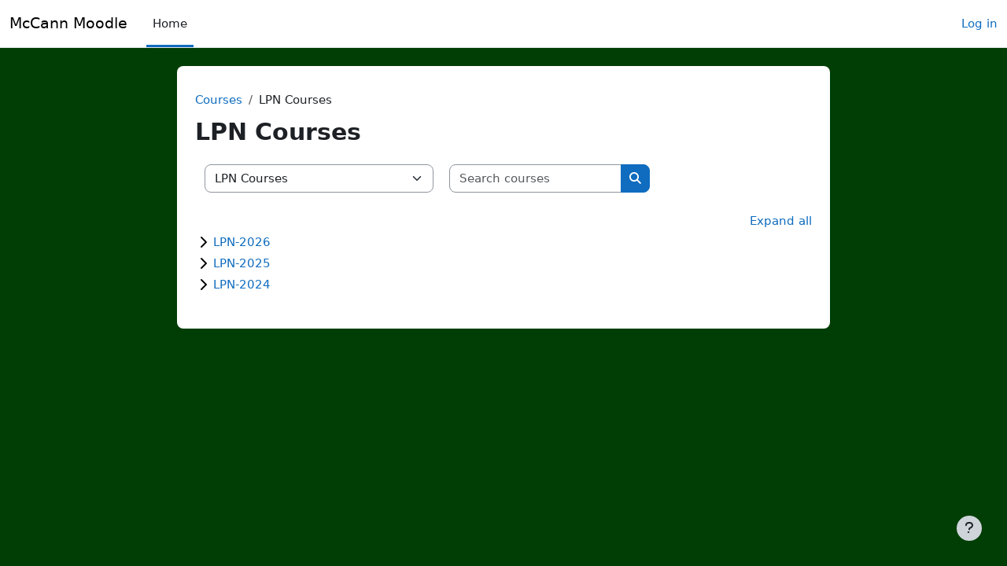

--- FILE ---
content_type: text/html; charset=utf-8
request_url: https://moodle.mccanntech.org/course/index.php?categoryid=2
body_size: 6859
content:
<!DOCTYPE html>

<html  dir="ltr" lang="en" xml:lang="en">
<head>
    <title>All courses | McCann Moodle</title>
    <link rel="shortcut icon" href="https://moodle.mccanntech.org/theme/image.php/boost/theme/1764795480/favicon" />
    <meta http-equiv="Content-Type" content="text/html; charset=utf-8" />
<meta name="keywords" content="moodle, All courses | McCann Moodle" />
<link rel="stylesheet" type="text/css" href="https://moodle.mccanntech.org/theme/yui_combo.php?rollup/3.18.1/yui-moodlesimple-min.css" /><script id="firstthemesheet" type="text/css">/** Required in order to fix style inclusion problems in IE with YUI **/</script><link rel="stylesheet" type="text/css" href="https://moodle.mccanntech.org/theme/styles.php/boost/1764795480_1/all" />
<script>
//<![CDATA[
var M = {}; M.yui = {};
M.pageloadstarttime = new Date();
M.cfg = {"wwwroot":"https:\/\/moodle.mccanntech.org","apibase":"https:\/\/moodle.mccanntech.org\/r.php\/api","homeurl":{},"sesskey":"2YVZkirSyJ","sessiontimeout":"28800","sessiontimeoutwarning":"1200","themerev":"1764795480","slasharguments":1,"theme":"boost","iconsystemmodule":"core\/icon_system_fontawesome","jsrev":"1764702596","admin":"admin","svgicons":true,"usertimezone":"America\/New_York","language":"en","courseId":1,"courseContextId":2,"contextid":29,"contextInstanceId":2,"langrev":1764702596,"templaterev":"1764702596","siteId":1,"userId":0};var yui1ConfigFn = function(me) {if(/-skin|reset|fonts|grids|base/.test(me.name)){me.type='css';me.path=me.path.replace(/\.js/,'.css');me.path=me.path.replace(/\/yui2-skin/,'/assets/skins/sam/yui2-skin')}};
var yui2ConfigFn = function(me) {var parts=me.name.replace(/^moodle-/,'').split('-'),component=parts.shift(),module=parts[0],min='-min';if(/-(skin|core)$/.test(me.name)){parts.pop();me.type='css';min=''}
if(module){var filename=parts.join('-');me.path=component+'/'+module+'/'+filename+min+'.'+me.type}else{me.path=component+'/'+component+'.'+me.type}};
YUI_config = {"debug":false,"base":"https:\/\/moodle.mccanntech.org\/lib\/yuilib\/3.18.1\/","comboBase":"https:\/\/moodle.mccanntech.org\/theme\/yui_combo.php?","combine":true,"filter":null,"insertBefore":"firstthemesheet","groups":{"yui2":{"base":"https:\/\/moodle.mccanntech.org\/lib\/yuilib\/2in3\/2.9.0\/build\/","comboBase":"https:\/\/moodle.mccanntech.org\/theme\/yui_combo.php?","combine":true,"ext":false,"root":"2in3\/2.9.0\/build\/","patterns":{"yui2-":{"group":"yui2","configFn":yui1ConfigFn}}},"moodle":{"name":"moodle","base":"https:\/\/moodle.mccanntech.org\/theme\/yui_combo.php?m\/1764702596\/","combine":true,"comboBase":"https:\/\/moodle.mccanntech.org\/theme\/yui_combo.php?","ext":false,"root":"m\/1764702596\/","patterns":{"moodle-":{"group":"moodle","configFn":yui2ConfigFn}},"filter":null,"modules":{"moodle-core-actionmenu":{"requires":["base","event","node-event-simulate"]},"moodle-core-blocks":{"requires":["base","node","io","dom","dd","dd-scroll","moodle-core-dragdrop","moodle-core-notification"]},"moodle-core-maintenancemodetimer":{"requires":["base","node"]},"moodle-core-handlebars":{"condition":{"trigger":"handlebars","when":"after"}},"moodle-core-lockscroll":{"requires":["plugin","base-build"]},"moodle-core-chooserdialogue":{"requires":["base","panel","moodle-core-notification"]},"moodle-core-dragdrop":{"requires":["base","node","io","dom","dd","event-key","event-focus","moodle-core-notification"]},"moodle-core-event":{"requires":["event-custom"]},"moodle-core-notification":{"requires":["moodle-core-notification-dialogue","moodle-core-notification-alert","moodle-core-notification-confirm","moodle-core-notification-exception","moodle-core-notification-ajaxexception"]},"moodle-core-notification-dialogue":{"requires":["base","node","panel","escape","event-key","dd-plugin","moodle-core-widget-focusafterclose","moodle-core-lockscroll"]},"moodle-core-notification-alert":{"requires":["moodle-core-notification-dialogue"]},"moodle-core-notification-confirm":{"requires":["moodle-core-notification-dialogue"]},"moodle-core-notification-exception":{"requires":["moodle-core-notification-dialogue"]},"moodle-core-notification-ajaxexception":{"requires":["moodle-core-notification-dialogue"]},"moodle-core_availability-form":{"requires":["base","node","event","event-delegate","panel","moodle-core-notification-dialogue","json"]},"moodle-course-util":{"requires":["node"],"use":["moodle-course-util-base"],"submodules":{"moodle-course-util-base":{},"moodle-course-util-section":{"requires":["node","moodle-course-util-base"]},"moodle-course-util-cm":{"requires":["node","moodle-course-util-base"]}}},"moodle-course-categoryexpander":{"requires":["node","event-key"]},"moodle-course-management":{"requires":["base","node","io-base","moodle-core-notification-exception","json-parse","dd-constrain","dd-proxy","dd-drop","dd-delegate","node-event-delegate"]},"moodle-course-dragdrop":{"requires":["base","node","io","dom","dd","dd-scroll","moodle-core-dragdrop","moodle-core-notification","moodle-course-coursebase","moodle-course-util"]},"moodle-form-shortforms":{"requires":["node","base","selector-css3","moodle-core-event"]},"moodle-form-dateselector":{"requires":["base","node","overlay","calendar"]},"moodle-question-chooser":{"requires":["moodle-core-chooserdialogue"]},"moodle-question-searchform":{"requires":["base","node"]},"moodle-availability_completion-form":{"requires":["base","node","event","moodle-core_availability-form"]},"moodle-availability_date-form":{"requires":["base","node","event","io","moodle-core_availability-form"]},"moodle-availability_grade-form":{"requires":["base","node","event","moodle-core_availability-form"]},"moodle-availability_group-form":{"requires":["base","node","event","moodle-core_availability-form"]},"moodle-availability_grouping-form":{"requires":["base","node","event","moodle-core_availability-form"]},"moodle-availability_profile-form":{"requires":["base","node","event","moodle-core_availability-form"]},"moodle-mod_assign-history":{"requires":["node","transition"]},"moodle-mod_quiz-toolboxes":{"requires":["base","node","event","event-key","io","moodle-mod_quiz-quizbase","moodle-mod_quiz-util-slot","moodle-core-notification-ajaxexception"]},"moodle-mod_quiz-quizbase":{"requires":["base","node"]},"moodle-mod_quiz-util":{"requires":["node","moodle-core-actionmenu"],"use":["moodle-mod_quiz-util-base"],"submodules":{"moodle-mod_quiz-util-base":{},"moodle-mod_quiz-util-slot":{"requires":["node","moodle-mod_quiz-util-base"]},"moodle-mod_quiz-util-page":{"requires":["node","moodle-mod_quiz-util-base"]}}},"moodle-mod_quiz-modform":{"requires":["base","node","event"]},"moodle-mod_quiz-autosave":{"requires":["base","node","event","event-valuechange","node-event-delegate","io-form","datatype-date-format"]},"moodle-mod_quiz-questionchooser":{"requires":["moodle-core-chooserdialogue","moodle-mod_quiz-util","querystring-parse"]},"moodle-mod_quiz-dragdrop":{"requires":["base","node","io","dom","dd","dd-scroll","moodle-core-dragdrop","moodle-core-notification","moodle-mod_quiz-quizbase","moodle-mod_quiz-util-base","moodle-mod_quiz-util-page","moodle-mod_quiz-util-slot","moodle-course-util"]},"moodle-message_airnotifier-toolboxes":{"requires":["base","node","io"]},"moodle-report_eventlist-eventfilter":{"requires":["base","event","node","node-event-delegate","datatable","autocomplete","autocomplete-filters"]},"moodle-report_loglive-fetchlogs":{"requires":["base","event","node","io","node-event-delegate"]},"moodle-gradereport_history-userselector":{"requires":["escape","event-delegate","event-key","handlebars","io-base","json-parse","moodle-core-notification-dialogue"]},"moodle-qbank_editquestion-chooser":{"requires":["moodle-core-chooserdialogue"]},"moodle-tool_lp-dragdrop-reorder":{"requires":["moodle-core-dragdrop"]},"moodle-assignfeedback_editpdf-editor":{"requires":["base","event","node","io","graphics","json","event-move","event-resize","transition","querystring-stringify-simple","moodle-core-notification-dialog","moodle-core-notification-alert","moodle-core-notification-warning","moodle-core-notification-exception","moodle-core-notification-ajaxexception"]}}},"gallery":{"name":"gallery","base":"https:\/\/moodle.mccanntech.org\/lib\/yuilib\/gallery\/","combine":true,"comboBase":"https:\/\/moodle.mccanntech.org\/theme\/yui_combo.php?","ext":false,"root":"gallery\/1764702596\/","patterns":{"gallery-":{"group":"gallery"}}}},"modules":{"core_filepicker":{"name":"core_filepicker","fullpath":"https:\/\/moodle.mccanntech.org\/lib\/javascript.php\/1764702596\/repository\/filepicker.js","requires":["base","node","node-event-simulate","json","async-queue","io-base","io-upload-iframe","io-form","yui2-treeview","panel","cookie","datatable","datatable-sort","resize-plugin","dd-plugin","escape","moodle-core_filepicker","moodle-core-notification-dialogue"]},"core_comment":{"name":"core_comment","fullpath":"https:\/\/moodle.mccanntech.org\/lib\/javascript.php\/1764702596\/comment\/comment.js","requires":["base","io-base","node","json","yui2-animation","overlay","escape"]}},"logInclude":[],"logExclude":[],"logLevel":null};
M.yui.loader = {modules: {}};

//]]>
</script>

    <meta name="viewport" content="width=device-width, initial-scale=1.0">
</head>
<body  id="page-course-index-category" class="format-site limitedwidth  path-course path-course-index chrome dir-ltr lang-en yui-skin-sam yui3-skin-sam moodle-mccanntech-org pagelayout-coursecategory course-1 context-29 category-2 notloggedin theme uses-drawers">
<div class="toast-wrapper mx-auto py-0 fixed-top" role="status" aria-live="polite"></div>
<div id="page-wrapper" class="d-print-block">

    <div>
    <a class="visually-hidden-focusable" href="#maincontent">Skip to main content</a>
</div><script src="https://moodle.mccanntech.org/lib/javascript.php/1764702596/lib/polyfills/polyfill.js"></script>
<script src="https://moodle.mccanntech.org/theme/yui_combo.php?rollup/3.18.1/yui-moodlesimple-min.js"></script><script src="https://moodle.mccanntech.org/lib/javascript.php/1764702596/lib/javascript-static.js"></script>
<script>
//<![CDATA[
document.body.className += ' jsenabled';
//]]>
</script>



    <nav class="navbar fixed-top bg-body navbar-expand" aria-label="Site navigation">
        <div class="container-fluid">
            <button class="navbar-toggler aabtn d-block d-md-none px-1 my-1 border-0" data-toggler="drawers" data-action="toggle" data-target="theme_boost-drawers-primary">
                <span class="navbar-toggler-icon"></span>
                <span class="visually-hidden">Side panel</span>
            </button>
    
            <a href="https://moodle.mccanntech.org/" class="navbar-brand d-none d-md-flex align-items-center m-0 me-4 p-0 aabtn">
    
                    McCann Moodle
            </a>
                <div class="primary-navigation">
                    <nav class="moremenu navigation">
                        <ul id="moremenu-697a53da14882-navbar-nav" role="menubar" class="nav more-nav navbar-nav">
                                    <li data-key="home" class="nav-item" role="none" data-forceintomoremenu="false">
                                                <a role="menuitem" class="nav-link active "
                                                    href="https://moodle.mccanntech.org/"
                                                    
                                                    aria-current="true"
                                                    data-disableactive="true"
                                                    
                                                >
                                                    Home
                                                </a>
                                    </li>
                            <li role="none" class="nav-item dropdown dropdownmoremenu d-none" data-region="morebutton">
                                <a class="dropdown-toggle nav-link " href="#" id="moremenu-dropdown-697a53da14882" role="menuitem" data-bs-toggle="dropdown" aria-haspopup="true" aria-expanded="false" tabindex="-1">
                                    More
                                </a>
                                <ul class="dropdown-menu dropdown-menu-start" data-region="moredropdown" aria-labelledby="moremenu-dropdown-697a53da14882" role="menu">
                                </ul>
                            </li>
                        </ul>
                    </nav>
                </div>
    
            <ul class="navbar-nav d-none d-md-flex my-1 px-1">
                <!-- page_heading_menu -->
                
            </ul>
    
            <div id="usernavigation" class="navbar-nav ms-auto h-100">
                
                <div class="d-flex align-items-stretch usermenu-container" data-region="usermenu">
                        <div class="usermenu">
                                <span class="login ps-2">
                                        <a href="https://moodle.mccanntech.org/login/index.php">Log in</a>
                                </span>
                        </div>
                </div>
                
            </div>
        </div>
    </nav>
    

<div  class="drawer drawer-left drawer-primary d-print-none not-initialized" data-region="fixed-drawer" id="theme_boost-drawers-primary" data-preference="" data-state="show-drawer-primary" data-forceopen="0" data-close-on-resize="1">
    <div class="drawerheader">
        <button
            class="btn btn-icon drawertoggle hidden"
            data-toggler="drawers"
            data-action="closedrawer"
            data-target="theme_boost-drawers-primary"
            data-bs-toggle="tooltip"
            data-bs-placement="right"
            title="Close drawer"
        >
            <i class="icon fa fa-xmark fa-fw " aria-hidden="true" ></i>
        </button>
                <a
            href="https://moodle.mccanntech.org/"
            title="McCann Moodle"
            data-region="site-home-link"
            class="aabtn text-reset d-flex align-items-center py-1 h-100"
        >
                <span class="sitename" title="McCann Moodle">McCann Moodle</span>
        </a>

        <div class="drawerheadercontent hidden">
            
        </div>
    </div>
    <div class="drawercontent drag-container" data-usertour="scroller">
                <div class="list-group">
                <a href="https://moodle.mccanntech.org/" class="list-group-item list-group-item-action active " aria-current="true">
                    Home
                </a>
        </div>

    </div>
</div>
    <div id="page" data-region="mainpage" data-usertour="scroller" class="drawers   drag-container">
        <div id="topofscroll" class="main-inner">
            <div class="drawer-toggles d-flex">
            </div>
            <header id="page-header" class="header-maxwidth d-print-none">
    <div class="w-100">
        <div class="d-flex flex-wrap">
            <div id="page-navbar">
                <nav aria-label="Navigation bar">
    <ol class="breadcrumb">
                <li class="breadcrumb-item">
                    <a href="https://moodle.mccanntech.org/course/index.php"
                        
                        
                        
                    >
                        Courses
                    </a>
                </li>
        
                <li class="breadcrumb-item">
                    <span >
                        LPN Courses
                    </span>
                </li>
        </ol>
</nav>
            </div>
            <div class="ms-auto d-flex">
                
            </div>
            <div id="course-header">
                
            </div>
        </div>
        <div class="d-flex align-items-center">
            <div class="me-auto d-flex flex-column">
                <div>
                    <div class="page-context-header d-flex flex-wrap align-items-center mb-2">
    <div class="page-header-headings">
        <h1 class="h2 mb-0">LPN Courses</h1>
    </div>
</div>
                </div>
                <div>
                </div>
            </div>
            <div class="header-actions-container ms-auto" data-region="header-actions-container">
            </div>
        </div>
    </div>
</header>
            <div id="page-content" class="pb-3 d-print-block">
                <div id="region-main-box">
                    <div id="region-main">

                        <span class="notifications" id="user-notifications"></span>
                        <div role="main"><span id="maincontent"></span><span></span><div class="container-fluid tertiary-navigation" id="action_bar">
    <div class="d-flex">
            <div class="navitem">
                <div class="urlselect text-truncate w-100">
                    <form method="post" action="https://moodle.mccanntech.org/course/jumpto.php" class="d-flex flex-wrap align-items-center" id="url_select_f697a53da11c701">
                        <input type="hidden" name="sesskey" value="2YVZkirSyJ">
                            <label for="url_select697a53da11c702" class="visually-hidden">
                                Course categories
                            </label>
                        <select  id="url_select697a53da11c702" class="form-select urlselect text-truncate w-100" name="jump"
                                 >
                                    <option value="/course/index.php?categoryid=1"  >Information Technology Courses</option>
                                    <option value="/course/index.php?categoryid=2" selected >LPN Courses</option>
                                    <option value="/course/index.php?categoryid=5"  >LPN Courses / LPN-2026</option>
                                    <option value="/course/index.php?categoryid=4"  >LPN Courses / LPN-2025</option>
                                    <option value="/course/index.php?categoryid=3"  >LPN Courses / LPN-2024</option>
                        </select>
                            <noscript>
                                <input type="submit" class="btn btn-secondary ms-1" value="Go">
                            </noscript>
                    </form>
                </div>
            </div>
            <div class="navitem">
                <div class="simplesearchform ">
                    <form autocomplete="off" action="https://moodle.mccanntech.org/course/search.php" method="get" accept-charset="utf-8" class="mform d-flex flex-wrap align-items-center simplesearchform">
                    <div class="input-group">
                        <input type="text"
                           id="searchinput-697a53da12380697a53da11c703"
                           class="form-control"
                           placeholder="Search courses"
                           aria-label="Search courses"
                           name="search"
                           data-region="input"
                           autocomplete="off"
                           value=""
                        >
                        <label for="searchinput-697a53da12380697a53da11c703">
                            <span class="visually-hidden">Search courses</span>
                        </label>
                        <button type="submit"
                            class="btn  btn-primary search-icon"
                            
                        >
                            <i class="icon fa fa-magnifying-glass fa-fw " aria-hidden="true" ></i>
                            <span class="visually-hidden">Search courses</span>
                        </button>
                
                    </div>
                    </form>
                </div>            </div>
        
    </div>
</div><div class="course_category_tree clearfix category-browse category-browse-2"><div class="collapsible-actions"><a class="collapseexpand aabtn" href="#">Expand all</a></div><div class="content"><div class="subcategories"><div class="category notloaded with_children collapsed" data-categoryid="5" data-depth="1" data-showcourses="15" data-type="0"><div class="info"><h3 class="categoryname aabtn"><a href="https://moodle.mccanntech.org/course/index.php?categoryid=5">LPN-2026</a></h3></div><div class="content"></div></div><div class="category notloaded with_children collapsed" data-categoryid="4" data-depth="1" data-showcourses="15" data-type="0"><div class="info"><h3 class="categoryname aabtn"><a href="https://moodle.mccanntech.org/course/index.php?categoryid=4">LPN-2025</a></h3></div><div class="content"></div></div><div class="category notloaded with_children collapsed" data-categoryid="3" data-depth="1" data-showcourses="15" data-type="0"><div class="info"><h3 class="categoryname aabtn"><a href="https://moodle.mccanntech.org/course/index.php?categoryid=3">LPN-2024</a></h3></div><div class="content"></div></div></div></div></div></div>
                        
                        

                    </div>
                </div>
            </div>
        </div>
        
        <footer id="page-footer" class="footer-popover bg-white">
            <div data-region="footer-container-popover">
                <button class="btn btn-icon rounded-circle bg-secondary btn-footer-popover" data-action="footer-popover" aria-label="Show footer">
                    <i class="icon fa fa-question fa-fw " aria-hidden="true" ></i>
                </button>
            </div>
            <div class="footer-content-popover container" data-region="footer-content-popover">
                <div class="footer-section p-3 border-bottom">
                    <div class="logininfo">
                        <div class="logininfo">You are not logged in. (<a href="https://moodle.mccanntech.org/login/index.php">Log in</a>)</div>
                    </div>
                    <div class="tool_usertours-resettourcontainer">
                    </div>
        
                    <div class="tool_dataprivacy"><a href="https://moodle.mccanntech.org/admin/tool/dataprivacy/summary.php">Data retention summary</a></div>
                    <script>
//<![CDATA[
var require = {
    baseUrl : 'https://moodle.mccanntech.org/lib/requirejs.php/1764702596/',
    // We only support AMD modules with an explicit define() statement.
    enforceDefine: true,
    skipDataMain: true,
    waitSeconds : 0,

    paths: {
        jquery: 'https://moodle.mccanntech.org/lib/javascript.php/1764702596/lib/jquery/jquery-3.7.1.min',
        jqueryui: 'https://moodle.mccanntech.org/lib/javascript.php/1764702596/lib/jquery/ui-1.14.1/jquery-ui.min',
        jqueryprivate: 'https://moodle.mccanntech.org/lib/javascript.php/1764702596/lib/requirejs/jquery-private'
    },

    // Custom jquery config map.
    map: {
      // '*' means all modules will get 'jqueryprivate'
      // for their 'jquery' dependency.
      '*': { jquery: 'jqueryprivate' },

      // 'jquery-private' wants the real jQuery module
      // though. If this line was not here, there would
      // be an unresolvable cyclic dependency.
      jqueryprivate: { jquery: 'jquery' }
    }
};

//]]>
</script>
<script src="https://moodle.mccanntech.org/lib/javascript.php/1764702596/lib/requirejs/require.min.js"></script>
<script>
//<![CDATA[
M.util.js_pending("core/first");
require(['core/first'], function() {
require(['core/prefetch'])
;
M.util.js_pending('filter_mathjaxloader/loader'); require(['filter_mathjaxloader/loader'], function(amd) {amd.configure({"mathjaxurl":"https:\/\/cdn.jsdelivr.net\/npm\/mathjax@3.2.2\/es5\/tex-mml-chtml.js","mathjaxconfig":"","lang":"en"}); M.util.js_complete('filter_mathjaxloader/loader');});;
require(["media_videojs/loader"], function(loader) {
    loader.setUp('en');
});;

        require(['jquery', 'core/custom_interaction_events'], function($, CustomEvents) {
            CustomEvents.define('#url_select697a53da11c702', [CustomEvents.events.accessibleChange]);
            $('#url_select697a53da11c702').on(CustomEvents.events.accessibleChange, function() {
                if ($(this).val()) {
                    $('#url_select_f697a53da11c701').submit();
                }
            });
        });
    ;

    require(['core/moremenu'], function(moremenu) {
        moremenu(document.querySelector('#moremenu-697a53da14882-navbar-nav'));
    });
;

    require(['core/usermenu'], function(UserMenu) {
        UserMenu.init();
    });
;

M.util.js_pending('theme_boost/drawers:load');
require(['theme_boost/drawers'], function() {
    M.util.js_complete('theme_boost/drawers:load');
});
;

require(['theme_boost/footer-popover'], function(FooterPopover) {
    FooterPopover.init();
});
;

M.util.js_pending('theme_boost/loader');
require(['theme_boost/loader', 'theme_boost/drawer'], function(Loader, Drawer) {
    Drawer.init();
    M.util.js_complete('theme_boost/loader');
});
;
M.util.js_pending('core/notification'); require(['core/notification'], function(amd) {amd.init(29, []); M.util.js_complete('core/notification');});;
M.util.js_pending('core/log'); require(['core/log'], function(amd) {amd.setConfig({"level":"warn"}); M.util.js_complete('core/log');});;
M.util.js_pending('core/page_global'); require(['core/page_global'], function(amd) {amd.init(); M.util.js_complete('core/page_global');});;
M.util.js_pending('core/utility'); require(['core/utility'], function(amd) {M.util.js_complete('core/utility');});;
M.util.js_pending('core/storage_validation'); require(['core/storage_validation'], function(amd) {amd.init(null); M.util.js_complete('core/storage_validation');});
    M.util.js_complete("core/first");
});
//]]>
</script>
<script>
//<![CDATA[
M.str = {"moodle":{"lastmodified":"Last modified","name":"Name","error":"Error","info":"Information","yes":"Yes","no":"No","collapseall":"Collapse all","expandall":"Expand all","cancel":"Cancel","confirm":"Confirm","areyousure":"Are you sure?","closebuttontitle":"Close","unknownerror":"Unknown error","file":"File","url":"URL"},"repository":{"type":"Type","size":"Size","invalidjson":"Invalid JSON string","nofilesattached":"No files attached","filepicker":"File picker","logout":"Logout","nofilesavailable":"No files available","norepositoriesavailable":"Sorry, none of your current repositories can return files in the required format.","fileexistsdialogheader":"File exists","fileexistsdialog_editor":"A file with that name has already been attached to the text you are editing.","fileexistsdialog_filemanager":"A file with that name has already been attached","renameto":"Rename to \"{$a}\"","referencesexist":"There are {$a} links to this file","select":"Select"},"admin":{"confirmdeletecomments":"Are you sure you want to delete the selected comment(s)?","confirmation":"Confirmation"},"debug":{"debuginfo":"Debug info","line":"Line","stacktrace":"Stack trace"},"langconfig":{"labelsep":": "}};
//]]>
</script>
<script>
//<![CDATA[
(function() {Y.use("moodle-course-categoryexpander",function() {Y.Moodle.course.categoryexpander.init();
});
M.util.help_popups.setup(Y);
 M.util.js_pending('random697a53da11c705'); Y.on('domready', function() { M.util.js_complete("init");  M.util.js_complete('random697a53da11c705'); });
})();
//]]>
</script>

                </div>
                <div class="footer-section p-3">
                    <div>Powered by <a href="https://moodle.com">Moodle</a></div>
                </div>
            </div>
        
            <div class="footer-content-debugging footer-dark bg-dark text-light">
                <div class="container-fluid footer-dark-inner">
                    
                </div>
            </div>
        </footer>
    </div>
    
</div>


</body></html>